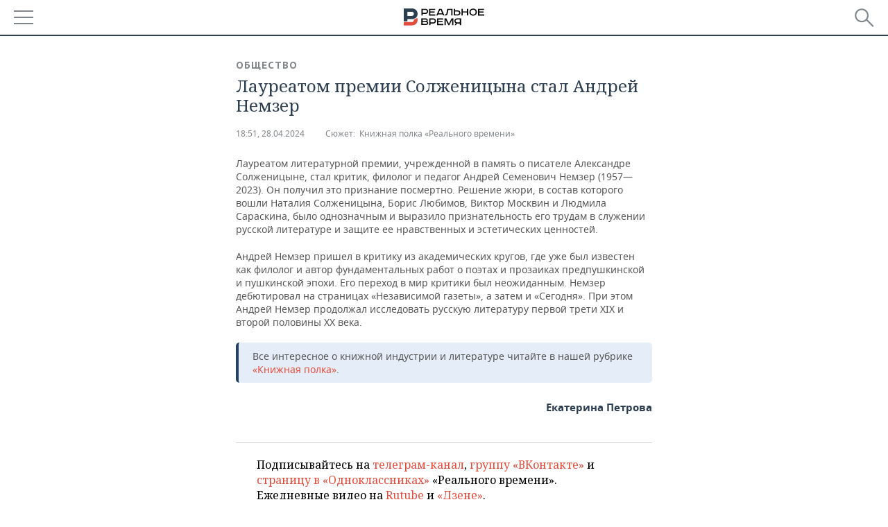

--- FILE ---
content_type: application/javascript
request_url: https://smi2.ru/counter/settings?payload=CMDnAhjG4djsvzM6JDBjNjM3YTk0LWQ5YjItNDVmZS1hYjc3LWQ1ZjIwZmQ4ZDY0Mw&cb=_callbacks____0mkw2au3k
body_size: 1520
content:
_callbacks____0mkw2au3k("[base64]");